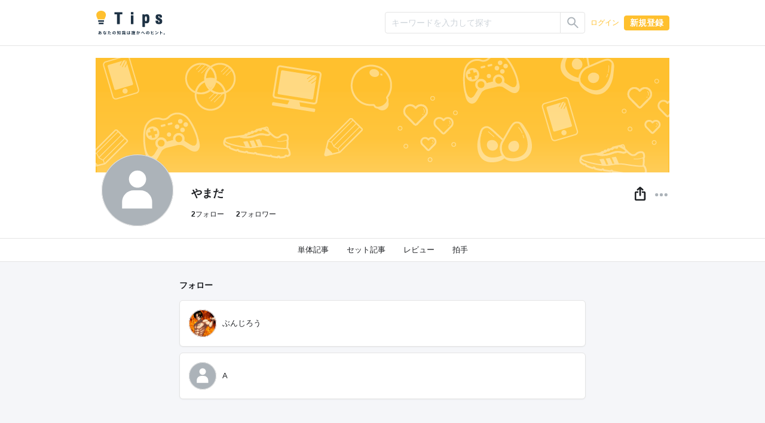

--- FILE ---
content_type: text/html; charset=UTF-8
request_url: https://tips.jp/u/yamayamasexy/followings
body_size: 25884
content:



<!doctype html>
<html lang="ja">

<head prefix="og: http://ogp.me/ns# fb: http://ogp.me/ns/fb# website: http://ogp.me/ns/website#">
    <!-- Global site tag (gtag.js) - Google Analytics -->
    <script async src="https://www.googletagmanager.com/gtag/js?id=G-ZBNFD81JFK"></script>
    <script>
      window.dataLayer = window.dataLayer || [];

      function gtag() {
        dataLayer.push(arguments);
      }

      gtag("js", new Date());
      gtag("config", "G-ZBNFD81JFK", { "debug_mode": false });
    </script>
        <script src="https://cdnjs.cloudflare.com/polyfill/v3/polyfill.min.js?version=4.8.0&amp;features=es2022"></script>

    <meta charset="utf-8">
<meta http-equiv="X-UA-Compatible" content="IE=edge">
<meta http-equiv="Content-Style-Type" content="text/css">
<meta http-equiv="Content-Script-Type" content="text/javascript">
<meta name="viewport" content="width=device-width, initial-scale=1">

<!-- CSRF Token -->
<meta name="csrf-token" content="cvUNY3MKVnajcaiOtu2puY1zPOdjlsDhuGYsPMop">
<!--plugin -->
<link rel="stylesheet" href="https://unpkg.com/swiper@6.8.4/swiper-bundle.min.css">
<link type="text/css" rel="stylesheet" href="/assets/dist/front/css/dropify.min.css?id=31504ac3a4cebe4ca251d24f679bb033">
<link type="text/css" rel="stylesheet" href="https://tips.jp/assets/front/css/noty.css">
<link type="text/css" rel="stylesheet" href="https://tips.jp/assets/front/css/themes/mint.css">
<link type="text/css" rel="stylesheet" href="https://tips.jp/assets/front/css/croppie.css">
<link type="text/css" rel="stylesheet" href="https://tips.jp/assets/front/css/pace-theme-default.min.css">
<link type="text/css" rel="stylesheet" href="https://unpkg.com/dropzone/dist/dropzone.css" />
<link type="text/css" rel="stylesheet" href="https://cdn.jsdelivr.net/npm/yakuhanjp@4.0.0/dist/css/yakuhanjp_s.css" />
<link rel="preconnect" href="https://fonts.googleapis.com">
<link rel="preconnect" href="https://fonts.gstatic.com" crossorigin>
<link href="https://fonts.googleapis.com/css2?family=IBM+Plex+Sans+JP&family=Noto+Color+Emoji&display=swap" rel="stylesheet">
<link type="text/css" rel="stylesheet" href="https://tips.jp/assets/front/css/simplebar.min.css">
<!--css -->
<link type="text/css" rel="stylesheet" href="/assets/dist/front/css/common.min.css?id=c73758c05ede28edd51486734c9972f7">
<link type="text/css" rel="stylesheet" href="/assets/dist/front/css/style.min.css?id=01c779ff17a59376f803661951da7f5b">
    <link type="text/css" rel="stylesheet" href="/assets/dist/front/css/sub.min.css?id=26adba0729ac656f080f98b2fd31c174">
<link type="text/css" rel="stylesheet" href="https://tips.jp/assets/front/css/custom.css">

    <link rel="stylesheet" href="https://use.typekit.net/zun2bbo.css">


    <meta name="robots" content="noindex, follow">

    <link rel="canonical" href="https://tips.jp/u/yamayamasexy/followings">
<!--description -->
    <meta name="description" content="">
<!--og -->
    <meta property="og:title" content="やまだのフォロー一覧 | Tips">

    <meta property="og:image" content="https://tips.jp/assets/front/img/ogimg.png">

<meta property="og:type" content="website">
    <meta property="og:description" content="">
<meta property="og:url" content="https://tips.jp/u/yamayamasexy/followings">

<meta property="og:site_name" content="Tips">
<meta property="og:locale" content="ja_JP">
<meta property="og:image:width" content="1200">
<meta property="og:image:height" content="630">
<!--twitter -->
<meta name="twitter:card" content="summary_large_image">
<meta name="twitter:site" content="@Tips_infojp">
<!-- Facebook -->
<meta property="fb:app_id" content="2815356775385199">
<meta property="article:publisher" content="https://www.facebook.com/profile.php?id=100064154614563">
<!-- Favicons -->
<link rel="apple-touch-icon-precomposed" href="https://tips.jp/assets/front/img/apple-touch-icon.png">
<link rel="shortcut icon" type="image/vnd.microsoft.icon" href="https://tips.jp/assets/front/img/favicon.ico">
<link rel="icon" type="image/vnd.microsoft.icon" href="https://tips.jp/assets/front/img/favicon.ico">
    <title>やまだのフォロー一覧 | Tips</title>

    <!-- Styles -->
    </head>

<body class="writer mode-light" ontouchstart="">

<header id="header">
    <nav class="navbar navbar-expand-lg navbar-dark">
    <div
                    class="container-lg"
            >
        <a class="navbar-brand" href="https://tips.jp" title="Tips"><i class="tips-logo"></i></a>
        <div class="d-flex ml-lg-auto">
                            <div class="navbar-nav  notlogin ">
                    <ul id="menu-mainmenu" class="nav align-items-center">
                                                                            <li class="menu-item d-flex align-items-center">
                                                                    <input type="radio" name="onoff" class="d-none" id="searchOn">
<label class="d-lg-none" for="searchOn"><i class="ic ic-search"></i></label>
<input type="radio" name="onoff" class="d-none" id="searchOff">
<label class="d-lg-none" for="searchOff"><i class="ic ic-close"></i></label>
<div class="sp-search">
    <form method="GET" action="https://tips.jp/search" accept-charset="UTF-8" novalidate="true">
    <div class="input-group input-group-sm">
        <input type="text" class="form-control" name="keyword"
               value="" placeholder="キーワードを入力して探す"
               aria-label=""
               aria-describedby="button-addon2">
        <div class="input-group-append">
            <button class="btn btn-outline-silver" type="submit"
                    id="button-addon">
                <i class="ic ic-search"></i></button>
        </div>
    </div>
    </form>
</div>                                                                <a href="https://tips.jp/login" role="button" class="btn btn-link">ログイン</a>
                                <a href="https://tips.jp/register" role="button" class="btn btn-primary">新規登録</a>
                            </li>
                                            </ul>
                </div>
                    </div>
    </div>
</nav>


















</header>

<main id="main" role="main">
                                                    
            <div class="container-lg scroll-fixed">
    <div class="user d-flex">
        <div class="header-img">
                    </div>
        <i class="ic ic-user">
                    </i>
        <div class="d-flex flex-column">
            <div class="user-info">
                <p>
                    やまだ
                                    </p>
                <div class="sns-wrap">
                    <ul class="nav">
                                                <li class="nav-item dropdown">
                            <a href="#" role="button" id="dropdownShare" data-toggle="dropdown" aria-haspopup="true"
                               aria-expanded="false">
                                <i class="ic ic-share"></i>
                            </a>
                            <div class="dropdown-menu dropdown-menu-right" aria-labelledby="dropdownShare">
                                <a href="https://twitter.com/intent/tweet?text=%E3%82%84%E3%81%BE%E3%81%A0&amp;url=https://tips.jp/u/yamayamasexy&amp;hashtags=tips" target="_blank" class="dropdown-item" rel="nofollow noopener noreferrer">
                                    Xでシェア
                                </a>
                                <a href="https://www.facebook.com/sharer/sharer.php?u=https://tips.jp/u/yamayamasexy" target="_blank" class="dropdown-item" rel="nofollow noopener noreferrer">
                                    facebookでシェア
                                </a>
                                <a href="https://social-plugins.line.me/lineit/share?url=https://tips.jp/u/yamayamasexy" target="_blank" class="dropdown-item" rel="nofollow noopener noreferrer">
                                    LINEでシェア
                                </a>
                            </div>
                        </li>
                        <li class="nav-item">
                            <div class="dropdown">
                                <a href="#" class="btn" role="button" id="dropdownList1" data-toggle="dropdown" aria-haspopup="true"
                                   aria-expanded="false"><i class="ic ic-leader"></i></a>
                                <div class="dropdown-menu dropdown-menu-right" aria-labelledby="dropdownList1">
                                                                        <button class="dropdown-item" data-toggle="modal" data-target="#reportModal25334">報告する</button>
                                </div>
                            </div>
                        </li>
                    </ul>
                </div>
            </div>
            <div class="d-flex">
                <span>
                    <a
                        href="https://tips.jp/u/yamayamasexy/followings"><strong>2</strong>フォロー</a>
                </span>
                <span>
                    <a
                        href="https://tips.jp/u/yamayamasexy/follower"><strong>2</strong>フォロワー</a>
                </span>
            </div>
                        <div>
                <p>
                    
                </p>
            </div>
        </div>
            </div>
    <div class="fixednav">
        <div class="nav nav-pills">
            <a href="https://tips.jp/u/yamayamasexy"
               class="nav-link ">単体記事</a>
            <a href="https://tips.jp/u/yamayamasexy/products"
               class="nav-link ">セット記事</a>
            <a href="https://tips.jp/u/yamayamasexy/review"
               class="nav-link ">レビュー</a>
            
            
            <a href="https://tips.jp/u/yamayamasexy/claps"
               class="nav-link ">拍手</a>
        </div>
    </div>
</div>
    

    <div class="container-lg ">
            <section>
        <div class="content content-list">
            <h1>フォロー</h1>
            <ul class="list-group">
                                <li class="list-group-item">
                    <div class="list-user">
                        <a href="https://tips.jp/u/bunbungon" class="d-flex">
                            <i class="ic ic-user"><img src="https://static.tips.jp/2022/04/16/59j9YtBbqbult48SMycMzGhqjEzpIJJG.png" alt="ぶんじろう"></i>
                            <p class="text-truncate">ぶんじろう</p>
                        </a>
                                            </div>
                </li>
                                <li class="list-group-item">
                    <div class="list-user">
                        <a href="https://tips.jp/u/Fuyu9_" class="d-flex">
                            <i class="ic ic-user"></i>
                            <p class="text-truncate">A</p>
                        </a>
                                            </div>
                </li>
                            </ul>

            
        </div>
        <!--//content content-list-->
    </section>
            </div>


                </main>

    <footer id="footer">
        <div class="container-lg">
            <nav class="nav justify-content-center">
                <a class="nav-link" href="https://tips.jp">ホーム</a>
                <a class="nav-link" href="https://tips.jp/search">記事</a>
                <a class="nav-link" href="https://tips.jp/affiliate">アフィリエイト</a>
                <a class="nav-link" href="https://tips.tayori.com/q/tips-helpcenter" target="_blank">ご利用ガイド（ヘルプ）</a>
                <a class="nav-link" href="https://tips.jp/plus">プラス会員</a>
                <a class="nav-link" href="https://tips.jp/policy">プライバシー</a>
                <a class="nav-link" href="https://tips.jp/terms">ご利用規約</a>
                <a class="nav-link" href="https://tips.jp/company">運営会社</a>
                <a class="nav-link" href="https://tips.jp/news">お知らせ</a>
                <a class="nav-link" href="https://tips.jp/contact">お問い合わせ</a>
                <a class="nav-link" href="https://tips.jp/transaction">特商法表記</a>
            </nav>
        </div>
        <ul class="d-flex justify-content-center">
            <li>
                <a href="https://twitter.com/Tips_infojp" target="_blank" rel="noopener">
                    <i class="ic ic-twitter"></i>
                </a>
            </li>
            <li>
                <a href="https://www.facebook.com/Tips-103011528295089" target="_blank" rel="noopener">
                    <i class="ic ic-facebook"></i>
                </a>
            </li>
        </ul>
        <p class="text-center"><a class="" href="https://tips.jp" title="Tips"><i class="tips-logo"></i></a></p>
    </footer>


            <div class="modal fade" id="blockModal" tabindex="-1" role="dialog" aria-labelledby="blockModalLabel"
     aria-hidden="true">
    <div class="modal-dialog">
        <div class="modal-content">
            <div class="modal-header">
                <h4 class="modal-title">ブロック</h4>
            </div>
            <div class="modal-body">
                やまだをブロックしますか？<br>
                <br>
                ブロックをすると相手は以下のことができなくなります。<br>
                ・あなたをフォローする<br>
                ・あなたの記事やセットを購入する<br>
                <!-- ・あなたのファンコミュニティに入会する<br> -->
                ・あなたの記事に拍手する<br>
                ・あなたの商品のグループチャットを利用する<br>
                ・あなたの商品の個別チャットを利用する<br>
                ・あなたの記事のレビューを作成・編集・公開する
                <br>
                <small class="text-muted">
                    <!-- ※ユーザーがすでにあなたのファンコミュニティに入会している場合、先にコミュニティの強制退会をしてからでないとブロックできません。<br> -->
                    ※ユーザーがすでにあなたの商品のグループチャットに参加している場合、グループチャットから強制的に退会されます。<br>
                    ※あなたがすでにユーザーの商品のグループチャットに参加している場合、グループチャットから退会します。
                </small>
            </div>
            <div class="modal-footer justify-content-end">
                <div>
    <button class="btn btn-outline-silver btn-sm" data-dismiss="modal" type="button">キャンセル</button>
</div>
                <button class="btn btn-success btn-sm" id="block_button" type="button">ブロックする</button>
                <form method="POST" action="https://tips.jp/u/yamayamasexy/block" accept-charset="UTF-8" enctype="multipart/form-data" id="block_form"><input name="_token" type="hidden" value="cvUNY3MKVnajcaiOtu2puY1zPOdjlsDhuGYsPMop">
                </form>
            </div>
        </div>
    </div>
</div>

            <div class="modal fade" id="reportModal25334" tabindex="-1" aria-labelledby="reportModalLabel" aria-hidden="true">
    <div class="modal-dialog">
        <div class="modal-content">
            <div class="modal-header">
                <h4 class="modal-title">違反報告</h4>
            </div>
            <div class="modal-body">
                <form id="report_form_25334">
                <div class="form-group">
                                            <div class="custom-control custom-radio">
                            <input class="custom-control-input" type="radio" name="report_type" value="1" id="report_type_1_25334"  checked >
                            <label class="custom-control-label" for="report_type_1_25334">ポルノ・性的なコンテンツ</label>
                        </div>
                                            <div class="custom-control custom-radio">
                            <input class="custom-control-input" type="radio" name="report_type" value="2" id="report_type_2_25334" >
                            <label class="custom-control-label" for="report_type_2_25334">暴力的なコンテンツ</label>
                        </div>
                                            <div class="custom-control custom-radio">
                            <input class="custom-control-input" type="radio" name="report_type" value="3" id="report_type_3_25334" >
                            <label class="custom-control-label" for="report_type_3_25334">差別的または攻撃的な内容</label>
                        </div>
                                            <div class="custom-control custom-radio">
                            <input class="custom-control-input" type="radio" name="report_type" value="4" id="report_type_4_25334" >
                            <label class="custom-control-label" for="report_type_4_25334">動物・児童などの虐待</label>
                        </div>
                                            <div class="custom-control custom-radio">
                            <input class="custom-control-input" type="radio" name="report_type" value="5" id="report_type_5_25334" >
                            <label class="custom-control-label" for="report_type_5_25334">権利の侵害</label>
                        </div>
                                            <div class="custom-control custom-radio">
                            <input class="custom-control-input" type="radio" name="report_type" value="99" id="report_type_6_25334" >
                            <label class="custom-control-label" for="report_type_6_25334">その他</label>
                        </div>
                                        <span class="invalid-feedback d-block" role="alert" id="report_type_error_25334"></span>
                </div>
                <div class="form-group">
                    <textarea class="form-control" id="report_body_25334" name="report_body" rows="4" placeholder="報告理由についてお書きください(任意)"></textarea>
                    <span class="invalid-feedback d-block" role="alert" id="report_body_error_25334"></span>
                </div>
                </form>
                <div class="text-warning">
                    違反報告に対する返信はいたしません。<br>
                    返信をご希望の場合には<a href="https://tips.jp/contact" style="color: #1877F2;">お問い合わせフォーム</a>よりご連絡願います。
                </div>
            </div>
            <div class="modal-footer justify-content-end">
                <div>
    <button class="btn btn-outline-silver btn-sm" data-dismiss="modal" type="button">キャンセル</button>
</div>
                <button class="btn btn-success btn-sm" id="report_button_25334" type="button">送信する</button>
            </div>
        </div>
    </div>
</div>

            
<!--script-->
<script src="https://code.jquery.com/jquery-3.5.1.min.js"
        integrity="sha256-9/aliU8dGd2tb6OSsuzixeV4y/faTqgFtohetphbbj0=" crossorigin="anonymous"></script>
<script src="https://cdn.jsdelivr.net/npm/popper.js@1.16.0/dist/umd/popper.min.js "
        integrity="sha384-Q6E9RHvbIyZFJoft+2mJbHaEWldlvI9IOYy5n3zV9zzTtmI3UksdQRVvoxMfooAo"
        crossorigin="anonymous"></script>
<script src="https://stackpath.bootstrapcdn.com/bootstrap/4.5.0/js/bootstrap.min.js "
        integrity="sha384-OgVRvuATP1z7JjHLkuOU7Xw704+h835Lr+6QL9UvYjZE3Ipu6Tp75j7Bh/kR0JKI"
        crossorigin="anonymous"></script>
<script src="https://tips.jp/assets/front/js/trunk8.js"></script>
<script src="https://tips.jp/assets/front/js/ofi.min.js"></script>
<script src="https://tips.jp/assets/front/js/applause-button.js"></script>
<script src="https://tips.jp/assets/front/js/dropify.js"></script>
<script src="https://tips.jp/assets/front/js/simpleUpload.min.js" defer></script>
<script src="https://tips.jp/assets/front/js/croppie.min.js" defer></script>

    <script src="https://tips.jp/assets/front/js/footerFixed.js" defer></script>

<script src="https://tips.jp/assets/front/js/noty.js" defer></script>
<script data-pace-options='{ "restartOnPushState": false }' src="https://tips.jp/assets/front/js/pace.min.js"></script>

<script src="https://tips.jp/assets/front/js/simplebar.min.js"></script>

<script src="https://tips.jp/assets/front/js/common.js"></script>

<!-- Scripts -->
<script>
    $(function() {
        if (0 < $("div.noty-message").length) {
            const body_message = $(".noty-message").data("message");
            const alert_type = $(".noty-message").data("type");
            // 通知設定
            new Noty({
                layout: "topCenter",
                theme: "mint",
                type: alert_type,
                text: body_message,
                timeout: 3000
            }).show();
        }
    });

    // // iOS only user-scalable=no
    // var ua = navigator.userAgent.toLowerCase();
    // var isiOS = (ua.indexOf("iphone") > -1) || (ua.indexOf("ipad") > -1);
    // if (isiOS) {
    //     var viewport = document.querySelector("meta[name=\"viewport\"]");
    //     if (viewport) {
    //         var viewportContent = viewport.getAttribute("content");
    //         viewport.setAttribute("content", viewportContent + ", maximum-scale=1");
    //     }
    // }

    //noopener
    var aTags = [].slice.call(document.getElementsByTagName("a"));

    var userAgent = window.navigator.userAgent.toLowerCase();
    var isIE = (~userAgent.indexOf("msie") || ~userAgent.indexOf("trident"));

    function addRels() {
        if (!isIE) {
            aTags.forEach(function(el) {
                if (el.target === "_blank") {
                    var rels = el.rel.split(" ");
                    if (!~rels.indexOf("noopener")) {
                        rels.push("noopener");
                        el.setAttribute("rel", rels.join(" ").trim());
                    }
                    if (!~rels.indexOf("noreferrer")) {
                        rels.push("noreferrer");
                        el.setAttribute("rel", rels.join(" ").trim());
                    }
                }
            });
        }
    }

    addRels();

    
    $("[data-toggle=\"tooltip\"]").tooltip();

    </script>
    <script>
        $(function() {
            $("#block_button").on("click", function(el) {
                el.preventDefault();

                $("#block_form").submit();
            });
        });
    </script>
    <script>
        $(function () {
            $('#report_button_25334').on('click', function(el) {
                const $this = $(this);
                $this.attr('disabled', true);

                $.ajax({
                    type: 'POST',
                    url: '/u/yamayamasexy/report',
                    headers: {
                        'X-CSRF-TOKEN': $('meta[name="csrf-token"]').attr('content')
                    },
                    data: $('#report_form_25334').serializeArray()
                })
                .done(function(data) {
                    new Noty({
                        layout: 'topCenter',
                        theme: 'mint',
                        type: data.status,
                        text: data.message,
                        timeout: 3000
                    }).show();
                    if(data.status === 'success') {
                        $('#reportModal25334').modal('hide');
                        $('#report_body_25334').val('');
                        $('#report_type_error_25334').text('');
                        $('#report_body_error_25334').text('');
                    } else if (data.status === 'error') {
                        $('#report_type_error_25334').text(data.error.type);
                        $('#report_body_error_25334').text(data.error.body);
                    }
                    $this.attr('disabled', false);
                })
                .fail(function() {
                    new Noty({
                        layout: 'topCenter',
                        theme: 'mint',
                        type: 'error',
                        text: 'エラーが発生しました。再読み込み後に再度お試しください。',
                        timeout: 3000
                    }).show();
                    $this.attr('disabled', false);
                });
            });
        });
    </script>
    <script src="https://tips.jp/assets/front/js/followButton.js" defer></script>
    <script>
        $(function () {
            let headerHeight = $('.fixednav').outerHeight();
            let startPos = 0;
            $(window).scroll(function () {
                let scrollPos = $(this).scrollTop();
                let offset = $('.fixednav').offset();
                let fixedh = $('.fixednav').height();
                let fixed2 = $('.scroll-fixed').height();
                let fixed3 = $('header').height();
                if (scrollPos > startPos || scrollPos < offset.top) {
                    // down scroll
                    $('.fixednav').removeClass('fixed');
                    $('body').css({'padding-top': '0'});
                } else if (scrollPos > fixed2 + fixed3) {
                    // up scroll
                    $('.fixednav').addClass('fixed');
                    $('body').css({'padding-top': fixedh});
                } else if (scrollPos <= offset.top) {
                    // up scroll
                    $('.fixednav').removeClass('fixed');
                    $('body').css({'padding-top': '0'});
                }
                startPos = scrollPos;
            });
        });
    </script>
    
</body>

</html>


--- FILE ---
content_type: text/css
request_url: https://tips.jp/assets/front/css/themes/mint.css
body_size: 899
content:
.noty_theme__mint.noty_bar {
  margin: 4px 0;
  overflow: hidden;
  border-radius: 2px;
  position: relative; }
  .noty_theme__mint.noty_bar .noty_body {
    padding: 10px;
    font-size: 14px; }
  .noty_theme__mint.noty_bar .noty_buttons {
    padding: 10px; }

.noty_theme__mint.noty_type__alert,
.noty_theme__mint.noty_type__notification {
  background-color: #fff;
  border-bottom: 1px solid #E4E4E4;
  color: #1E3244; }

.noty_theme__mint.noty_type__warning {
  border-radius: 3px;
  background-color: #FFC02E;
  border-bottom: 1px solid #F3AA00;
  color: #fff; }

.noty_theme__mint.noty_type__error {
  border-radius: 3px;
  background-color: #DE636F;
  border-bottom: 1px solid #E92F20;
  color: #fff; }

.noty_theme__mint.noty_type__info,
.noty_theme__mint.noty_type__information {
  border-radius: 3px;
  background-color: #7A81EF;
  border-bottom: 1px solid #4650E5;
  color: #fff; }

.noty_theme__mint.noty_type__success {
  border-radius: 3px;
  background-color: #33C4CC;
  border-bottom: 1px solid #00A8B1;
  color: #fff; }


--- FILE ---
content_type: text/css; charset=utf-8
request_url: https://cdn.jsdelivr.net/npm/yakuhanjp@4.0.0/dist/css/yakuhanjp_s.css
body_size: -43
content:
/*! Yaku Han JP v4.0.0 (OFL-1.1 AND MIT) by Qrac | Type: YakuHanJPs - Based on Noto Sans JP */
@font-face{font-family:YakuHanJPs;font-style:normal;font-weight:100;font-display:swap;src:url(../fonts/YakuHanJPs/YakuHanJPs-Thin.woff2) format("woff2");unicode-range:U+3008,U+3009,U+300a,U+300b,U+300c,U+300d,U+300e,U+300f,U+3010,U+3011,U+3014,U+3015,U+ff08,U+ff09,U+ff3b,U+ff3d,U+ff5b,U+ff5d}@font-face{font-family:YakuHanJPs;font-style:normal;font-weight:200;font-display:swap;src:url(../fonts/YakuHanJPs/YakuHanJPs-ExtraLight.woff2) format("woff2");unicode-range:U+3008,U+3009,U+300a,U+300b,U+300c,U+300d,U+300e,U+300f,U+3010,U+3011,U+3014,U+3015,U+ff08,U+ff09,U+ff3b,U+ff3d,U+ff5b,U+ff5d}@font-face{font-family:YakuHanJPs;font-style:normal;font-weight:300;font-display:swap;src:url(../fonts/YakuHanJPs/YakuHanJPs-Light.woff2) format("woff2");unicode-range:U+3008,U+3009,U+300a,U+300b,U+300c,U+300d,U+300e,U+300f,U+3010,U+3011,U+3014,U+3015,U+ff08,U+ff09,U+ff3b,U+ff3d,U+ff5b,U+ff5d}@font-face{font-family:YakuHanJPs;font-style:normal;font-weight:400;font-display:swap;src:url(../fonts/YakuHanJPs/YakuHanJPs-Regular.woff2) format("woff2");unicode-range:U+3008,U+3009,U+300a,U+300b,U+300c,U+300d,U+300e,U+300f,U+3010,U+3011,U+3014,U+3015,U+ff08,U+ff09,U+ff3b,U+ff3d,U+ff5b,U+ff5d}@font-face{font-family:YakuHanJPs;font-style:normal;font-weight:500;font-display:swap;src:url(../fonts/YakuHanJPs/YakuHanJPs-Medium.woff2) format("woff2");unicode-range:U+3008,U+3009,U+300a,U+300b,U+300c,U+300d,U+300e,U+300f,U+3010,U+3011,U+3014,U+3015,U+ff08,U+ff09,U+ff3b,U+ff3d,U+ff5b,U+ff5d}@font-face{font-family:YakuHanJPs;font-style:normal;font-weight:600;font-display:swap;src:url(../fonts/YakuHanJPs/YakuHanJPs-SemiBold.woff2) format("woff2");unicode-range:U+3008,U+3009,U+300a,U+300b,U+300c,U+300d,U+300e,U+300f,U+3010,U+3011,U+3014,U+3015,U+ff08,U+ff09,U+ff3b,U+ff3d,U+ff5b,U+ff5d}@font-face{font-family:YakuHanJPs;font-style:normal;font-weight:700;font-display:swap;src:url(../fonts/YakuHanJPs/YakuHanJPs-Bold.woff2) format("woff2");unicode-range:U+3008,U+3009,U+300a,U+300b,U+300c,U+300d,U+300e,U+300f,U+3010,U+3011,U+3014,U+3015,U+ff08,U+ff09,U+ff3b,U+ff3d,U+ff5b,U+ff5d}@font-face{font-family:YakuHanJPs;font-style:normal;font-weight:800;font-display:swap;src:url(../fonts/YakuHanJPs/YakuHanJPs-ExtraBold.woff2) format("woff2");unicode-range:U+3008,U+3009,U+300a,U+300b,U+300c,U+300d,U+300e,U+300f,U+3010,U+3011,U+3014,U+3015,U+ff08,U+ff09,U+ff3b,U+ff3d,U+ff5b,U+ff5d}@font-face{font-family:YakuHanJPs;font-style:normal;font-weight:900;font-display:swap;src:url(../fonts/YakuHanJPs/YakuHanJPs-Black.woff2) format("woff2");unicode-range:U+3008,U+3009,U+300a,U+300b,U+300c,U+300d,U+300e,U+300f,U+3010,U+3011,U+3014,U+3015,U+ff08,U+ff09,U+ff3b,U+ff3d,U+ff5b,U+ff5d}


--- FILE ---
content_type: application/javascript
request_url: https://tips.jp/assets/front/js/followButton.js
body_size: 1290
content:
$(function () {
    $('.follow-btn').on('change', function(el) {
        let $this = $(this);

        let id = $this.val();
        $.ajax({
            type: 'POST',
            url: '/api/user/follow',
            headers: {
                'X-CSRF-TOKEN': $('meta[name="csrf-token"]').attr('content')
            },
            data: {
                id: id
            }
        })
            .done(function(data) {
                if (data.action === 'follow') {
                    $('[data-followSwitch="'+$this.data('followswitch')+'"]').each(function () {
                        $(this).prop('checked', true);
                    });
                } else if (data.action === 'unfollow') {
                    $('[data-followSwitch="'+$this.data('followswitch')+'"]').each(function () {
                        $(this).prop('checked', false);
                    });
                } else if (data.action === 'error') {
                    new Noty({
                        layout: 'topCenter',
                        theme: 'mint',
                        type: 'error',
                        text: 'フォローできませんでした。',
                        timeout: 2000
                    }).show();
                }
            })
            .fail(function() {
                alert('操作に失敗しました。画面を再読込して再度お試しください。')
            });
    })
});
